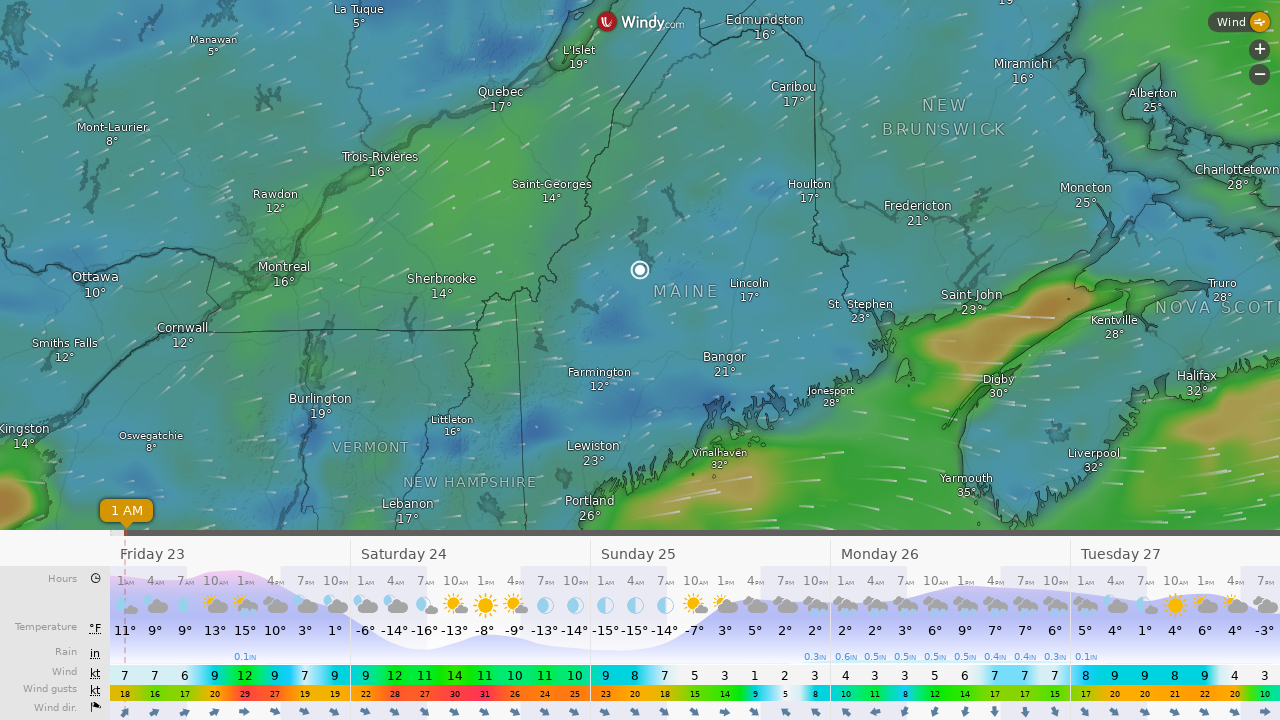

--- FILE ---
content_type: text/plain
request_url: https://node.windy.com/Zm9yZWNhc3Q/ZWNtd2Y/cG9pbnQvZWNtd2YvdjIuNy80NS40NzYvLTY5LjcwND9zb3VyY2U9ZGV0YWlsJnN0ZXA9MyZyZWZUaW1lPTIwMjYtMDEtMjJUMTg6MDA6MDBaJnRva2VuPWV5SmhiR2NpT2lKSVV6STFOaUlzSW5SNWNDSTZJa3BYVkNKOS5leUpwYm1ZaU9uc2lkV0VpT2lKTmIzcHBiR3hoWEM4MUxqQWdLRTFoWTJsdWRHOXphRHNnU1c1MFpXd2dUV0ZqSUU5VElGZ2dNVEJmTVRWZk55a2dRWEJ3YkdWWFpXSkxhWFJjTHpVek55NHpOaUFvUzBoVVRVd3NJR3hwYTJVZ1IyVmphMjhwSUVOb2NtOXRaVnd2TVRNeExqQXVNQzR3SUZOaFptRnlhVnd2TlRNM0xqTTJPeUJEYkdGMVpHVkNiM1JjTHpFdU1Ec2dLMk5zWVhWa1pXSnZkRUJoYm5Sb2NtOXdhV011WTI5dEtTSXNJbWx3SWpvaU1UZ3VNakl5TGpRNExqRXpNU0o5TENKcFlYUWlPakUzTmpreE5UQXhORGNzSW1WNGNDSTZNVGMyT1RNeU1qazBOMzAudFZKcE0wTDhTRktRRTBIeUpuTlVVbjRKcHdEcVluc1B1NXFGR3A1Ym1ySSZ0b2tlbjI9cGVuZGluZyZ1aWQ9ZTQxYWM3MWMtMjg0My0zN2QxLTVjZjUtZDczY2U5NWFmYTRiJnNjPTEmcHI9MSZ2PTQxLjEuMCZwb2M9NA
body_size: 4070
content:
[base64]